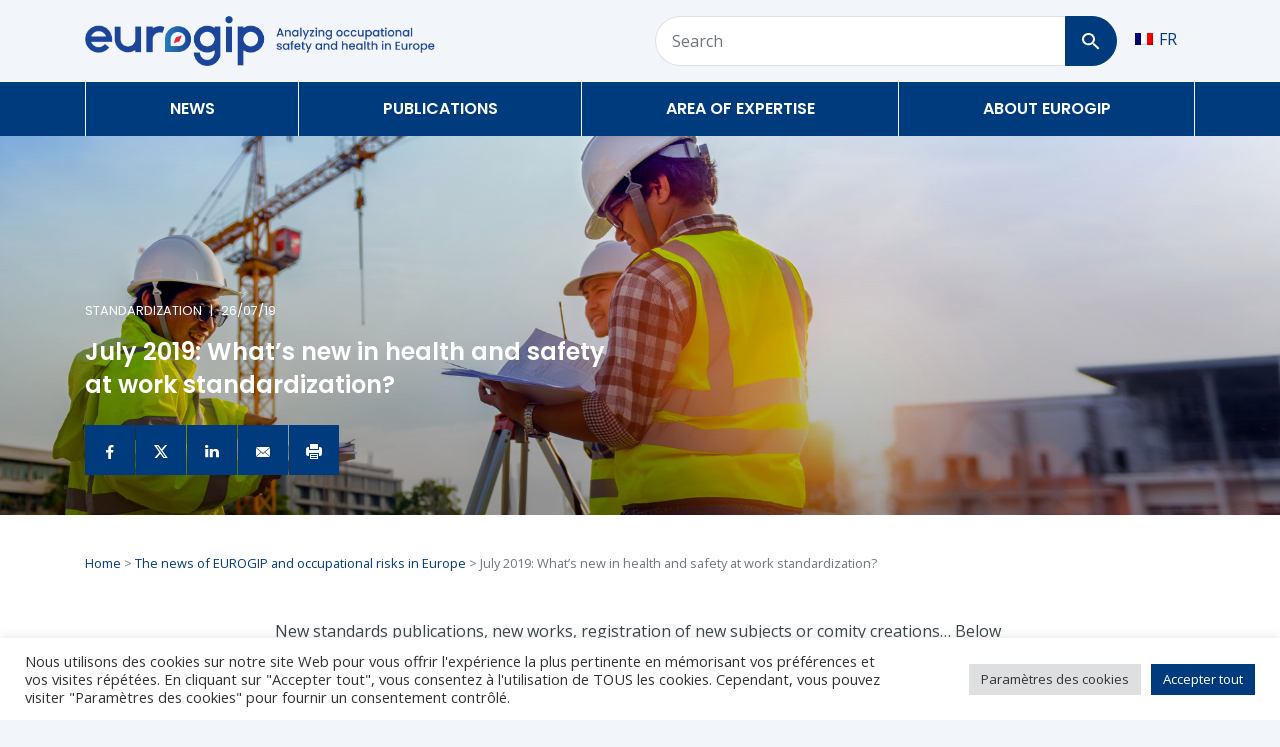

--- FILE ---
content_type: text/html; charset=UTF-8
request_url: https://eurogip.fr/en/july-2019-what-s-new-in-health-and-safety-at-work-standardization/
body_size: 13588
content:
<!doctype html>
<html lang="en-US">
  <head>
  <meta charset="utf-8">
  <meta http-equiv="x-ua-compatible" content="ie=edge">
  <meta name="viewport" content="width=device-width, initial-scale=1, shrink-to-fit=no">
  <meta name='robots' content='index, follow, max-image-preview:large, max-snippet:-1, max-video-preview:-1' />

	<!-- This site is optimized with the Yoast SEO plugin v26.7 - https://yoast.com/wordpress/plugins/seo/ -->
	<title>July 2019: What’s new in health and safety at work standardization? - Eurogip</title>
	<link rel="canonical" href="https://eurogip.fr/en/july-2019-what-s-new-in-health-and-safety-at-work-standardization/" />
	<meta property="og:locale" content="en_US" />
	<meta property="og:type" content="article" />
	<meta property="og:title" content="July 2019: What’s new in health and safety at work standardization? - Eurogip" />
	<meta property="og:description" content="New standards publications, new works, registration of new subjects or comity creations&#8230; Below is the result of the monitoring that EUROGIP does, as part of its standardization activity in health and safety at work. Download the &#8220;What&#8217;s new in OSH Standardization?&#8221; of July 2019 To find out more, please write to Saphia Fortassi,&nbsp;fortassi@eurogip.fr" />
	<meta property="og:url" content="https://eurogip.fr/en/july-2019-what-s-new-in-health-and-safety-at-work-standardization/" />
	<meta property="og:site_name" content="Eurogip" />
	<meta property="article:published_time" content="2019-07-26T11:26:23+00:00" />
	<meta name="author" content="Thomas" />
	<meta name="twitter:card" content="summary_large_image" />
	<meta name="twitter:label1" content="Written by" />
	<meta name="twitter:data1" content="Thomas" />
	<script type="application/ld+json" class="yoast-schema-graph">{"@context":"https://schema.org","@graph":[{"@type":"Article","@id":"https://eurogip.fr/en/july-2019-what-s-new-in-health-and-safety-at-work-standardization/#article","isPartOf":{"@id":"https://eurogip.fr/en/july-2019-what-s-new-in-health-and-safety-at-work-standardization/"},"author":{"name":"Thomas","@id":"https://eurogip.fr/en/#/schema/person/478499d13e0791bfc0d20c6b3583da6b"},"headline":"July 2019: What’s new in health and safety at work standardization?","datePublished":"2019-07-26T11:26:23+00:00","mainEntityOfPage":{"@id":"https://eurogip.fr/en/july-2019-what-s-new-in-health-and-safety-at-work-standardization/"},"wordCount":67,"commentCount":0,"articleSection":["Standardization"],"inLanguage":"en-US","potentialAction":[{"@type":"CommentAction","name":"Comment","target":["https://eurogip.fr/en/july-2019-what-s-new-in-health-and-safety-at-work-standardization/#respond"]}]},{"@type":"WebPage","@id":"https://eurogip.fr/en/july-2019-what-s-new-in-health-and-safety-at-work-standardization/","url":"https://eurogip.fr/en/july-2019-what-s-new-in-health-and-safety-at-work-standardization/","name":"July 2019: What’s new in health and safety at work standardization? - Eurogip","isPartOf":{"@id":"https://eurogip.fr/en/#website"},"datePublished":"2019-07-26T11:26:23+00:00","author":{"@id":"https://eurogip.fr/en/#/schema/person/478499d13e0791bfc0d20c6b3583da6b"},"breadcrumb":{"@id":"https://eurogip.fr/en/july-2019-what-s-new-in-health-and-safety-at-work-standardization/#breadcrumb"},"inLanguage":"en-US","potentialAction":[{"@type":"ReadAction","target":["https://eurogip.fr/en/july-2019-what-s-new-in-health-and-safety-at-work-standardization/"]}]},{"@type":"BreadcrumbList","@id":"https://eurogip.fr/en/july-2019-what-s-new-in-health-and-safety-at-work-standardization/#breadcrumb","itemListElement":[{"@type":"ListItem","position":1,"name":"Home","item":"https://eurogip.fr/en/"},{"@type":"ListItem","position":2,"name":"The news of EUROGIP and occupational risks in Europe","item":"https://eurogip.fr/en/news/"},{"@type":"ListItem","position":3,"name":"July 2019: What’s new in health and safety at work standardization?"}]},{"@type":"WebSite","@id":"https://eurogip.fr/en/#website","url":"https://eurogip.fr/en/","name":"Eurogip","description":"Comprendre les risques professionnels en Europe","potentialAction":[{"@type":"SearchAction","target":{"@type":"EntryPoint","urlTemplate":"https://eurogip.fr/en/?s={search_term_string}"},"query-input":{"@type":"PropertyValueSpecification","valueRequired":true,"valueName":"search_term_string"}}],"inLanguage":"en-US"},{"@type":"Person","@id":"https://eurogip.fr/en/#/schema/person/478499d13e0791bfc0d20c6b3583da6b","name":"Thomas","image":{"@type":"ImageObject","inLanguage":"en-US","@id":"https://eurogip.fr/en/#/schema/person/image/","url":"https://secure.gravatar.com/avatar/1d4c181e1a496d3d6d25441adb6830a23883e0f93ed97a30e4616fea3c950268?s=96&d=mm&r=g","contentUrl":"https://secure.gravatar.com/avatar/1d4c181e1a496d3d6d25441adb6830a23883e0f93ed97a30e4616fea3c950268?s=96&d=mm&r=g","caption":"Thomas"}}]}</script>
	<!-- / Yoast SEO plugin. -->


<link rel="alternate" type="application/rss+xml" title="Eurogip &raquo; July 2019: What’s new in health and safety at work standardization? Comments Feed" href="https://eurogip.fr/en/july-2019-what-s-new-in-health-and-safety-at-work-standardization/feed/" />
<link rel="alternate" title="oEmbed (JSON)" type="application/json+oembed" href="https://eurogip.fr/en/wp-json/oembed/1.0/embed?url=https%3A%2F%2Feurogip.fr%2Fen%2Fjuly-2019-what-s-new-in-health-and-safety-at-work-standardization%2F" />
<link rel="alternate" title="oEmbed (XML)" type="text/xml+oembed" href="https://eurogip.fr/en/wp-json/oembed/1.0/embed?url=https%3A%2F%2Feurogip.fr%2Fen%2Fjuly-2019-what-s-new-in-health-and-safety-at-work-standardization%2F&#038;format=xml" />
<style id='wp-img-auto-sizes-contain-inline-css' type='text/css'>
img:is([sizes=auto i],[sizes^="auto," i]){contain-intrinsic-size:3000px 1500px}
/*# sourceURL=wp-img-auto-sizes-contain-inline-css */
</style>
<link rel='stylesheet' id='cookie-law-info-css' href='https://eurogip.fr/wp-content/plugins/cookie-law-info/legacy/public/css/cookie-law-info-public.css?ver=3.3.9.1' type='text/css' media='all' />
<link rel='stylesheet' id='cookie-law-info-gdpr-css' href='https://eurogip.fr/wp-content/plugins/cookie-law-info/legacy/public/css/cookie-law-info-gdpr.css?ver=3.3.9.1' type='text/css' media='all' />
<link rel='stylesheet' id='sage/main.css-css' href='https://eurogip.fr/wp-content/themes/eurogip/dist/styles/main_356b11d3.css' type='text/css' media='all' />
<script type="text/javascript" src="https://eurogip.fr/wp-includes/js/jquery/jquery.min.js?ver=3.7.1" id="jquery-core-js"></script>
<script type="text/javascript" id="cookie-law-info-js-extra">
/* <![CDATA[ */
var Cli_Data = {"nn_cookie_ids":[],"cookielist":[],"non_necessary_cookies":[],"ccpaEnabled":"","ccpaRegionBased":"","ccpaBarEnabled":"","strictlyEnabled":["necessary","obligatoire"],"ccpaType":"gdpr","js_blocking":"1","custom_integration":"","triggerDomRefresh":"","secure_cookies":""};
var cli_cookiebar_settings = {"animate_speed_hide":"500","animate_speed_show":"500","background":"#FFF","border":"#b1a6a6c2","border_on":"","button_1_button_colour":"#003c7d","button_1_button_hover":"#003064","button_1_link_colour":"#fff","button_1_as_button":"1","button_1_new_win":"","button_2_button_colour":"#333","button_2_button_hover":"#292929","button_2_link_colour":"#444","button_2_as_button":"","button_2_hidebar":"","button_3_button_colour":"#dedfe0","button_3_button_hover":"#b2b2b3","button_3_link_colour":"#333333","button_3_as_button":"1","button_3_new_win":"","button_4_button_colour":"#dedfe0","button_4_button_hover":"#b2b2b3","button_4_link_colour":"#333333","button_4_as_button":"1","button_7_button_colour":"#003c7d","button_7_button_hover":"#003064","button_7_link_colour":"#fff","button_7_as_button":"1","button_7_new_win":"","font_family":"inherit","header_fix":"","notify_animate_hide":"1","notify_animate_show":"","notify_div_id":"#cookie-law-info-bar","notify_position_horizontal":"right","notify_position_vertical":"bottom","scroll_close":"","scroll_close_reload":"","accept_close_reload":"","reject_close_reload":"","showagain_tab":"","showagain_background":"#fff","showagain_border":"#000","showagain_div_id":"#cookie-law-info-again","showagain_x_position":"100px","text":"#333333","show_once_yn":"","show_once":"10000","logging_on":"","as_popup":"","popup_overlay":"1","bar_heading_text":"","cookie_bar_as":"banner","popup_showagain_position":"bottom-right","widget_position":"left"};
var log_object = {"ajax_url":"https://eurogip.fr/wp-admin/admin-ajax.php"};
//# sourceURL=cookie-law-info-js-extra
/* ]]> */
</script>
<script type="text/javascript" src="https://eurogip.fr/wp-content/plugins/cookie-law-info/legacy/public/js/cookie-law-info-public.js?ver=3.3.9.1" id="cookie-law-info-js"></script>
<link rel="https://api.w.org/" href="https://eurogip.fr/en/wp-json/" /><link rel="alternate" title="JSON" type="application/json" href="https://eurogip.fr/en/wp-json/wp/v2/posts/23399" /><link rel="EditURI" type="application/rsd+xml" title="RSD" href="https://eurogip.fr/xmlrpc.php?rsd" />
<meta name="generator" content="WordPress 6.9" />
<link rel='shortlink' href='https://eurogip.fr/en/?p=23399' />
<meta name="generator" content="WPML ver:4.8.6 stt:1,4;" />
<style type="text/css">.recentcomments a{display:inline !important;padding:0 !important;margin:0 !important;}</style>  <link rel="preconnect" href="https://fonts.gstatic.com">
  <link href="https://fonts.googleapis.com/css2?family=Open+Sans:wght@400;700&display=swap" rel="stylesheet">

  
  <link rel="icon" type="image/png" href="https://eurogip.fr/wp-content/themes/eurogip/resources/favicon/favicon-96x96.png" sizes="96x96" />
  <link rel="icon" type="image/svg+xml" href="https://eurogip.fr/wp-content/themes/eurogip/resources/favicon/favicon.svg" />
  <link rel="shortcut icon" href="https://eurogip.fr/wp-content/themes/eurogip/resources/favicon/favicon.ico" />
  <link rel="apple-touch-icon" sizes="180x180" href="https://eurogip.fr/wp-content/themes/eurogip/resources/favicon/apple-touch-icon.png" />
  <meta name="apple-mobile-web-app-title" content="Eurogip" />
  <link rel="manifest" href="https://eurogip.fr/wp-content/themes/eurogip/resources/favicon/site.webmanifest" />
</head>
  <body class="wp-singular post-template-default single single-post postid-23399 single-format-standard wp-theme-eurogipresources july-2019-what-s-new-in-health-and-safety-at-work-standardization app-data index-data singular-data single-data single-post-data single-post-july-2019-what-s-new-in-health-and-safety-at-work-standardization-data" zoom="0">

    <!-- Google Tag Manager -->
    <script>(function(w,d,s,l,i){w[l]=w[l]||[];w[l].push({'gtm.start':
    new Date().getTime(),event:'gtm.js'});var f=d.getElementsByTagName(s)[0],
    j=d.createElement(s),dl=l!='dataLayer'?'&l='+l:'';j.async=true;j.src=
    'https://www.googletagmanager.com/gtm.js?id='+i+dl;f.parentNode.insertBefore(j,f);
    })(window,document,'script','dataLayer','GTM-MDJMH7F');</script>
    <!-- End Google Tag Manager -->

    <!-- Google Tag Manager (noscript) -->
    <noscript><iframe src="https://www.googletagmanager.com/ns.html?id=GTM-MDJMH7F"
    height="0" width="0" style="display:none;visibility:hidden"></iframe></noscript>
    <!-- End Google Tag Manager (noscript) -->

        <header class="banner">

  

  <div class="py-3 bg-gray-400 d-none d-md-block">
    <div class="container">
      <div class="row align-items-center">
        <div class="col-md-5 col-lg-5 col-xl-4">
                    <a href="https://eurogip.fr/en/">
            <img class="img-fluid" src="https://eurogip.fr/wp-content/themes/eurogip/dist/images/brand/Eurogip-logo-en-inline_51bc003f.png" alt="Eurogip">
          </a>
        </div>
        <div class="col-md-7 col-lg-7 col-xl-6 ml-auto">
          <div class="row">
            <div class="col pr-0">
              <form method="get" action="/en/" class="form-grouped">
                <input type="hidden" name="s" value="">
                <div class="form-row align-items-center">
                  <div class="col pr-0">
                    <label for="searchFromTop" class="sr-only">Search</label>
                    <input type="search" name="search[]" class="form-control px-3" id="searchFromTop" placeholder="Search">
                  </div>
                  <div class="col-auto pl-0">
                    <button type="submit" class="btn btn-primary btn-block px-3" aria-label="Search">
                      <img src="https://eurogip.fr/wp-content/themes/eurogip/dist/images/navigation/loupe_34040c24.svg" alt="Magnifying glass">
                    </button>
                  </div>
                </div>
              </form>
            </div>
            <div class="col-auto pl-0">
              <div class="top-menu-item d-inline-block float-left text-white align-items-center d-flex">
                
<div class="wpml-ls-statics-shortcode_actions wpml-ls wpml-ls-legacy-list-horizontal">
	<ul role="menu"><li class="wpml-ls-slot-shortcode_actions wpml-ls-item wpml-ls-item-fr wpml-ls-first-item wpml-ls-last-item wpml-ls-item-legacy-list-horizontal" role="none">
				<a href="https://eurogip.fr/juillet-2019-quoi-de-neuf-en-normalisation-sst/" class="wpml-ls-link" role="menuitem"  aria-label="Switch to FR" title="Switch to FR" >
                                                        <img
            class="wpml-ls-flag"
            src="https://eurogip.fr/wp-content/plugins/sitepress-multilingual-cms/res/flags/fr.png"
            alt=""
            width=18
            height=12
    /><span class="wpml-ls-native" lang="fr">FR</span></a>
			</li></ul>
</div>
              </div>
            </div>
          </div>
        </div>
      </div>
    </div>
  </div>

  <div class="bg-primary position-relative d-none d-md-block">
    <div class="container">
      <nav class="nav-primary">
                  <div class="menu-main-menu-container"><ul id="menu-main-menu" class="nav desktop-nav"><li id="menu-item-24678" class="menu-item menu-item-type-custom menu-item-object-custom menu-item-has-children menu-item-24678"><a href="https://eurogip.fr/en/news/" class="font-poppins text-white font-weight-bold text-uppercase position-relative">News</a><ul class="sub-menu"><p class='h1 mb-3'>News about EUROGIP and occupational risks in Europe</p>
		<li id="menu-item-24962" class="menu-item menu-item-type-post_type menu-item-object-page current_page_parent menu-item-24962"><a href="https://eurogip.fr/en/news/" class="font-poppins text-secondary font-weight-bold">All the news</a></li>
	<li id="menu-item-24797" class="menu-item menu-item-type-taxonomy menu-item-object-category menu-item-24797"><a href="https://eurogip.fr/en/category/community-news/" class="font-poppins text-secondary font-weight-bold">Community news</a></li>
	<li id="menu-item-24796" class="menu-item menu-item-type-taxonomy menu-item-object-category menu-item-24796"><a href="https://eurogip.fr/en/category/abroad/" class="font-poppins text-secondary font-weight-bold">Abroad</a></li>
	<li id="menu-item-24798" class="menu-item menu-item-type-taxonomy menu-item-object-category current-post-ancestor current-menu-parent current-post-parent menu-item-24798"><a href="https://eurogip.fr/en/category/standardization/" class="font-poppins text-secondary font-weight-bold">Standardization</a></li>
	<li id="menu-item-24799" class="menu-item menu-item-type-taxonomy menu-item-object-category menu-item-24799"><a href="https://eurogip.fr/en/category/news/" class="font-poppins text-secondary font-weight-bold">Eurogip News</a></li>
	<li id="menu-item-34521" class="menu-item menu-item-type-taxonomy menu-item-object-category menu-item-34521"><a href="https://eurogip.fr/en/category/events/" class="font-poppins text-secondary font-weight-bold">Events</a></li>
</ul>
</li>
<li id="menu-item-24671" class="menu-item menu-item-type-custom menu-item-object-custom menu-item-has-children menu-item-24671"><a href="#" class="font-poppins text-white font-weight-bold text-uppercase position-relative">Publications</a><ul class="sub-menu"><p class='h1 mb-3'>All EUROGIP publications</p>
		<li id="menu-item-24793" class="menu-item menu-item-type-post_type_archive menu-item-object-publication menu-item-24793"><a href="https://eurogip.fr/en/publication/" class="font-poppins text-secondary font-weight-bold">Publications</a></li>
	<li id="menu-item-34524" class="menu-item menu-item-type-post_type_archive menu-item-object-etude-enquete menu-item-34524"><a href="https://eurogip.fr/en/etudes-enquetes/" class="font-poppins text-secondary font-weight-bold">Studies &#038; Surveys</a></li>
	<li id="menu-item-34522" class="menu-item menu-item-type-post_type_archive menu-item-object-contribution menu-item-34522"><a href="https://eurogip.fr/en/contributions/" class="font-poppins text-secondary font-weight-bold">Contributions</a></li>
	<li id="menu-item-34525" class="menu-item menu-item-type-post_type_archive menu-item-object-rapport-activite menu-item-34525"><a href="https://eurogip.fr/en/rapports-activites/" class="font-poppins text-secondary font-weight-bold">Activity reports</a></li>
	<li id="menu-item-34526" class="menu-item menu-item-type-post_type_archive menu-item-object-discussion-eurogip menu-item-34526"><a href="https://eurogip.fr/en/discussion-eurogip/" class="font-poppins text-secondary font-weight-bold">EUROGIP Discussions</a></li>
	<li id="menu-item-34527" class="menu-item menu-item-type-post_type_archive menu-item-object-debate menu-item-34527"><a href="https://eurogip.fr/en/debate/" class="font-poppins text-secondary font-weight-bold">EUROGIP Debates</a></li>
	<li id="menu-item-24792" class="menu-item menu-item-type-post_type_archive menu-item-object-document-ue menu-item-24792"><a href="https://eurogip.fr/en/ue-document/" class="font-poppins text-secondary font-weight-bold">EU Documentation</a></li>
</ul>
</li>
<li id="menu-item-32520" class="primary menu-item menu-item-type-custom menu-item-object-custom menu-item-has-children menu-item-32520"><a href="#" class="font-poppins text-white font-weight-bold text-uppercase position-relative">Area of expertise</a><ul class="sub-menu"><p class='h1 mb-3'>Our actions regarding occupational risks in Europe</p>
		<li id="menu-item-34536" class="menu-item menu-item-type-post_type_archive menu-item-object-etude-enquete menu-item-34536"><a href="https://eurogip.fr/en/etudes-enquetes/" class="font-poppins text-secondary font-weight-bold">Studies &#038; Surveys</a></li>
	<li id="menu-item-34537" class="menu-item menu-item-type-taxonomy menu-item-object-category_normalisation menu-item-34537"><a href="https://eurogip.fr/en/standardization-documents/standardization/" class="font-poppins text-secondary font-weight-bold">Standardization</a></li>
	<li id="menu-item-34538" class="menu-item menu-item-type-post_type_archive menu-item-object-certification menu-item-34538"><a href="https://eurogip.fr/en/certification/" class="font-poppins text-secondary font-weight-bold">CE Certification</a></li>
	<li id="menu-item-34542" class="menu-item menu-item-type-post_type_archive menu-item-object-projet-ue menu-item-34542"><a href="https://eurogip.fr/en/projet-ue/" class="font-poppins text-secondary font-weight-bold">UE projects</a></li>
	<li id="menu-item-34539" class="menu-item menu-item-type-post_type menu-item-object-page menu-item-34539"><a href="https://eurogip.fr/en/international-relations/" class="font-poppins text-secondary font-weight-bold">International relations</a></li>
	<li id="menu-item-35096" class="menu-item menu-item-type-post_type menu-item-object-page menu-item-35096"><a href="https://eurogip.fr/en/monitoring-information/" class="font-poppins text-secondary font-weight-bold">Monitoring &#038; Information</a></li>
</ul>
</li>
<li id="menu-item-24685" class="menu-item menu-item-type-custom menu-item-object-custom menu-item-has-children menu-item-24685"><a href="https://eurogip.fr/en/about-us/" class="font-poppins text-white font-weight-bold text-uppercase position-relative">About Eurogip</a><ul class="sub-menu"><p class='h1 mb-3'>To find out more about EUROGIP</p>
		<li id="menu-item-24686" class="menu-item menu-item-type-post_type menu-item-object-page menu-item-24686"><a href="https://eurogip.fr/en/about-us/" class="font-poppins text-secondary font-weight-bold">Who are we?</a></li>
	<li id="menu-item-35025" class="menu-item menu-item-type-post_type menu-item-object-page menu-item-35025"><a href="https://eurogip.fr/en/our-team/" class="font-poppins text-secondary font-weight-bold">Our team</a></li>
	<li id="menu-item-34529" class="menu-item menu-item-type-post_type menu-item-object-page menu-item-34529"><a href="https://eurogip.fr/en/our-network/" class="font-poppins text-secondary font-weight-bold">Our network</a></li>
	<li id="menu-item-34530" class="menu-item menu-item-type-post_type menu-item-object-page menu-item-34530"><a href="https://eurogip.fr/en/press/" class="font-poppins text-secondary font-weight-bold">Press</a></li>
</ul>
</li>
</ul></div>
              </nav>
    </div>
  </div>

  <div class="bg-white border-bottom-big-info d-block d-md-none">
    <div class="container-fluid">
      <div class="row py-3 align-items-center">
        <div class="col">
          <a href="https://eurogip.fr/en/">
            <img class="d-none d-sm-block" src="https://eurogip.fr/wp-content/themes/eurogip/dist/images/brand/Eurogip-logo-en-inline_51bc003f.png" alt="Eurogip" height="40px">
            <img class="d-block d-sm-none" src="https://eurogip.fr/wp-content/themes/eurogip/dist/images/brand/logo-ss-tagline_85faec68.png" alt="Eurogip" height="40px">
          </a>
        </div>
        <div class="col-auto d-flex align-items-center">
          <a href="/?s[]" class="mr-3 loupe">
            <img src="https://eurogip.fr/wp-content/themes/eurogip/dist/images/navigation/loupe_primary_7ac443a2.svg" alt="Magnifying glass">
          </a>
          <div class="burger ml-auto collapsed" data-toggle="collapse" data-target="#mobileNavbar" aria-controls="mobileNavbar" aria-expanded="false" aria-label="Toggle navigation">
            <span></span>
            <span></span>
            <span></span>
          </div>
        </div>
      </div>
    </div>
  </div>

  <nav class="collapse navbar-collapse mobile-nav bg-white p-0 d-md-none shadow position-absolute w-100" id="mobileNavbar">
    <div class="w-100 d-inline-block p-3">
      <div class="row">
        <div class="col">
          
<div class="wpml-ls-statics-shortcode_actions wpml-ls wpml-ls-legacy-list-horizontal">
	<ul role="menu"><li class="wpml-ls-slot-shortcode_actions wpml-ls-item wpml-ls-item-fr wpml-ls-first-item wpml-ls-last-item wpml-ls-item-legacy-list-horizontal" role="none">
				<a href="https://eurogip.fr/juillet-2019-quoi-de-neuf-en-normalisation-sst/" class="wpml-ls-link" role="menuitem"  aria-label="Switch to FR" title="Switch to FR" >
                                                        <img
            class="wpml-ls-flag"
            src="https://eurogip.fr/wp-content/plugins/sitepress-multilingual-cms/res/flags/fr.png"
            alt=""
            width=18
            height=12
    /><span class="wpml-ls-native" lang="fr">FR</span></a>
			</li></ul>
</div>
        </div>
      </div>
    </div>
          <div class="menu-main-menu-container"><ul id="menu-main-menu-1" class="nav"><li class="menu-item menu-item-type-custom menu-item-object-custom menu-item-has-children"><span class="submenu-wrapper"><a href="https://eurogip.fr/en/news/">News</a><img src="https://eurogip.fr/wp-content/themes/eurogip/dist//images/navigation/plus.svg" alt="arrow" class="plus ml-2 mr-3" /><img src="https://eurogip.fr/wp-content/themes/eurogip/dist//images/navigation/moins.svg" alt="arrow" class="moins ml-2 mr-3" /></span>
<ul class="sub-menu">
<li class="menu-item menu-item-type-post_type menu-item-object-page current_page_parent"><a href="https://eurogip.fr/en/news/">All the news</a></li>
<li class="menu-item menu-item-type-taxonomy menu-item-object-category"><a href="https://eurogip.fr/en/category/community-news/">Community news</a></li>
<li class="menu-item menu-item-type-taxonomy menu-item-object-category"><a href="https://eurogip.fr/en/category/abroad/">Abroad</a></li>
<li class="menu-item menu-item-type-taxonomy menu-item-object-category current-post-ancestor current-menu-parent current-post-parent"><a href="https://eurogip.fr/en/category/standardization/">Standardization</a></li>
<li class="menu-item menu-item-type-taxonomy menu-item-object-category"><a href="https://eurogip.fr/en/category/news/">Eurogip News</a></li>
<li class="menu-item menu-item-type-taxonomy menu-item-object-category"><a href="https://eurogip.fr/en/category/events/">Events</a></li>
</ul>
</li>
<li class="menu-item menu-item-type-custom menu-item-object-custom menu-item-has-children"><span class="submenu-wrapper"><a href="#">Publications</a><img src="https://eurogip.fr/wp-content/themes/eurogip/dist//images/navigation/plus.svg" alt="arrow" class="plus ml-2 mr-3" /><img src="https://eurogip.fr/wp-content/themes/eurogip/dist//images/navigation/moins.svg" alt="arrow" class="moins ml-2 mr-3" /></span>
<ul class="sub-menu">
<li class="menu-item menu-item-type-post_type_archive menu-item-object-publication"><a href="https://eurogip.fr/en/publication/">Publications</a></li>
<li class="menu-item menu-item-type-post_type_archive menu-item-object-etude-enquete"><a href="https://eurogip.fr/en/etudes-enquetes/">Studies &#038; Surveys</a></li>
<li class="menu-item menu-item-type-post_type_archive menu-item-object-contribution"><a href="https://eurogip.fr/en/contributions/">Contributions</a></li>
<li class="menu-item menu-item-type-post_type_archive menu-item-object-rapport-activite"><a href="https://eurogip.fr/en/rapports-activites/">Activity reports</a></li>
<li class="menu-item menu-item-type-post_type_archive menu-item-object-discussion-eurogip"><a href="https://eurogip.fr/en/discussion-eurogip/">EUROGIP Discussions</a></li>
<li class="menu-item menu-item-type-post_type_archive menu-item-object-debate"><a href="https://eurogip.fr/en/debate/">EUROGIP Debates</a></li>
<li class="menu-item menu-item-type-post_type_archive menu-item-object-document-ue"><a href="https://eurogip.fr/en/ue-document/">EU Documentation</a></li>
</ul>
</li>
<li class="primary menu-item menu-item-type-custom menu-item-object-custom menu-item-has-children"><span class="submenu-wrapper"><a href="#">Area of expertise</a><img src="https://eurogip.fr/wp-content/themes/eurogip/dist//images/navigation/plus.svg" alt="arrow" class="plus ml-2 mr-3" /><img src="https://eurogip.fr/wp-content/themes/eurogip/dist//images/navigation/moins.svg" alt="arrow" class="moins ml-2 mr-3" /></span>
<ul class="sub-menu">
<li class="menu-item menu-item-type-post_type_archive menu-item-object-etude-enquete"><a href="https://eurogip.fr/en/etudes-enquetes/">Studies &#038; Surveys</a></li>
<li class="menu-item menu-item-type-taxonomy menu-item-object-category_normalisation"><a href="https://eurogip.fr/en/standardization-documents/standardization/">Standardization</a></li>
<li class="menu-item menu-item-type-post_type_archive menu-item-object-certification"><a href="https://eurogip.fr/en/certification/">CE Certification</a></li>
<li class="menu-item menu-item-type-post_type_archive menu-item-object-projet-ue"><a href="https://eurogip.fr/en/projet-ue/">UE projects</a></li>
<li class="menu-item menu-item-type-post_type menu-item-object-page"><a href="https://eurogip.fr/en/international-relations/">International relations</a></li>
<li class="menu-item menu-item-type-post_type menu-item-object-page"><a href="https://eurogip.fr/en/monitoring-information/">Monitoring &#038; Information</a></li>
</ul>
</li>
<li class="menu-item menu-item-type-custom menu-item-object-custom menu-item-has-children"><span class="submenu-wrapper"><a href="https://eurogip.fr/en/about-us/">About Eurogip</a><img src="https://eurogip.fr/wp-content/themes/eurogip/dist//images/navigation/plus.svg" alt="arrow" class="plus ml-2 mr-3" /><img src="https://eurogip.fr/wp-content/themes/eurogip/dist//images/navigation/moins.svg" alt="arrow" class="moins ml-2 mr-3" /></span>
<ul class="sub-menu">
<li class="menu-item menu-item-type-post_type menu-item-object-page"><a href="https://eurogip.fr/en/about-us/">Who are we?</a></li>
<li class="menu-item menu-item-type-post_type menu-item-object-page"><a href="https://eurogip.fr/en/our-team/">Our team</a></li>
<li class="menu-item menu-item-type-post_type menu-item-object-page"><a href="https://eurogip.fr/en/our-network/">Our network</a></li>
<li class="menu-item menu-item-type-post_type menu-item-object-page"><a href="https://eurogip.fr/en/press/">Press</a></li>
</ul>
</li>
</ul></div>
      </nav>

</header>
    <div class="wrap" role="document">
      <div class="content">
        <main class="main">
                 <article class="post-23399 post type-post status-publish format-standard hentry category-standardization">
    <header class="single-article-header position-relative bg-primary bg-cover pb-4" style="background-image:linear-gradient(transparent, rgba(0,0,0,0.37)),url(https://eurogip.fr/wp-content/uploads/2019/10/AdobeStock_249446997.jpg);">
        <div class="container">
      <div class="row">
        <div class="col-12 col-sm-10 col-md-8 col-lg-6 my-3">
          <p class="text-white text-uppercase small font-poppins">Standardization<span class="px-2">|</span>26/07/19</p>
          <h1 class="text-white font-weight-bold">July 2019: What’s new in health and safety at work standardization?</h1>
          <div class="social-links mt-4">
            <a href="https://www.facebook.com/sharer/sharer.php?u=https://eurogip.fr/en/july-2019-what-s-new-in-health-and-safety-at-work-standardization/" target="_blank" rel="noopener nofollow" class="text-white bg-primary square-btn" aria-label="Share on Facebook">
              <img src="https://eurogip.fr/wp-content/themes/eurogip/dist/images/partage/facebook_17e268f0.svg" alt="Facebook">
            </a>
            <a href="https://twitter.com/intent/tweet?text=https%3A%2F%2Feurogip.fr%2Fen%2Fjuly-2019-what-s-new-in-health-and-safety-at-work-standardization%2F" target="_blank" rel="noopener nofollow" class="text-white bg-primary square-btn" aria-label="Share on Twitter">
              <img src="https://eurogip.fr/wp-content/themes/eurogip/dist/images/partage/twitter_f644b573.svg" alt="Twitter">
            </a>
            <a href="https://www.linkedin.com/shareArticle?mini=true&url=https://eurogip.fr/en/july-2019-what-s-new-in-health-and-safety-at-work-standardization/" target="_blank" rel="noopener nofollow" target="_blank&title=&summary=New standards publications, new works, registration of new subjects or comity creations&#8230; Below is the result of the monitoring that EUROGIP does, as part of its standardization activity in health and safety at work. Download the &#8220;What&#8217;s new in OSH Standardization?&#8221; of July 2019 To find out more, please...&source=https://eurogip.fr/en/july-2019-what-s-new-in-health-and-safety-at-work-standardization/" class="text-white bg-primary square-btn" aria-label="Share on Linkedin">
              <img src="https://eurogip.fr/wp-content/themes/eurogip/dist/images/partage/in_9631e9f2.svg" alt="Linkedin">
            </a>
            <a href="mailto:?subject=July 2019: What’s new in health and safety at work standardization?&body=https://eurogip.fr/en/july-2019-what-s-new-in-health-and-safety-at-work-standardization/" class="text-white bg-primary square-btn" aria-label="Send by email">
              <img src="https://eurogip.fr/wp-content/themes/eurogip/dist/images/partage/envelope_85fb90bc.svg" alt="Mail">
            </a>
            <a href="#" onclick="window.print();return false;" class="text-white bg-primary square-btn" aria-label="Print this news">
              <img src="https://eurogip.fr/wp-content/themes/eurogip/dist/images/partage/print_553cee7d.svg" alt="Printer">
            </a>
          </div>
        </div>
      </div>
    </div>
  </header>
  <div class="bg-white">
    <div class="container">
      <div class="row">
        <div class="col-12">
          <div class="entry-content pt-4 pb-5">
                          <p class="my-3 small text-muted"><span><span><a href="https://eurogip.fr/en/">Home</a></span> &gt; <span><a href="https://eurogip.fr/en/news/">The news of EUROGIP and occupational risks in Europe</a></span> &gt; <span class="breadcrumb_last" aria-current="page">July 2019: What’s new in health and safety at work standardization?</span></span></p>
                        <div class="row mt-5">
              <div class="col-12 col-md-10 col-lg-8 mx-auto">
                <p>New standards publications, new works, registration of new subjects or comity creations&#8230; Below is the result of the monitoring that EUROGIP does, as part of its <a href="http://www.eurogip.fr/en/350"><span>standardization</span></a> activity in health and safety at work.</p>
<p>Download the <a href="/images/Normalisation/EUROGIP-Whats%20new_OSH%20Standardization_July_2019.pdf" target="_blank" rel="noopener noreferrer">&#8220;What&#8217;s new in OSH Standardization?&#8221; of July 2019</a></p>
<p>To find out more, please write to Saphia Fortassi,&nbsp;<a href="mailto:fortassi@eurogip.fr"></a><a href="mailto:fortassi@eurogip.fr">fortassi@eurogip.fr</a></p>
              </div>
            </div>
                      </div>
        </div>
      </div>
    </div>
  </div>
</article>

<div class="border-top-big-info pt-5 mb-5">
  <div class="container">
    <div class="row">
      <div class="col-12 col-md-auto">
        <p class="h2">Discover other news</p>
      </div>
      <div class="d-none d-md-block col-md text-md-right">
        <a href="https://eurogip.fr/en/news/" class="text-dark text-underline medium">Discover all our news</a>
      </div>
    </div>
    <div class="row mt-3 mt-md-5 mb-3 align-items-stretch">
                    <div class="col-12 col-md-6 mb-4">
          <article class="post-35320 post type-post status-publish format-standard has-post-thumbnail hentry category-community-news">
  <div class="card h-100 shadow">
    <div class="card-body d-flex flex-column justify-content-between">
      <header>
        <div class="row">
          <div class="col-auto">
            <p class="text-black-50 text-uppercase small font-weight-bold font-poppins">
                            Community news
            </p>
          </div>
          <div class="col text-right">
            <p class="text-black-50 text-uppercase small font-weight-bold font-poppins">
                              15/01/26
                          </p>
          </div>
        </div>
        <h2 class="h4"><a href="https://eurogip.fr/en/new-rules-for-assessing-chemical-risks-in-europe/" class="text-primary">New rules for assessing chemical risks in Europe</a></h2>
      </header>
      <div class="mb-3">
        <div class="mb-0 medium">The new "one substance, one evaluation" framework came into force on 1 January 2026 with the aim of simplifying chemical safety assessments within the European Union.</div>
      </div>
      <div class="row align-items-center">
        <div class="col-auto">
          <a href="https://eurogip.fr/en/new-rules-for-assessing-chemical-risks-in-europe/" class="btn btn-primary btn-rounded">Learn more</a>
        </div>
              </div>
    </div>
  </div>
</article>
        </div>
                <div class="col-12 col-md-6 mb-4">
          <article class="post-35308 post type-post status-publish format-standard has-post-thumbnail hentry category-community-news">
  <div class="card h-100 shadow">
    <div class="card-body d-flex flex-column justify-content-between">
      <header>
        <div class="row">
          <div class="col-auto">
            <p class="text-black-50 text-uppercase small font-weight-bold font-poppins">
                            Community news
            </p>
          </div>
          <div class="col text-right">
            <p class="text-black-50 text-uppercase small font-weight-bold font-poppins">
                              12/01/26
                          </p>
          </div>
        </div>
        <h2 class="h4"><a href="https://eurogip.fr/en/european-commission-update-on-the-new-recommendation-on-occupational-diseases/" class="text-primary">European Commission: update on the new recommendation on occupational diseases</a></h2>
      </header>
      <div class="mb-3">
        <div class="mb-0 medium">The Commission has issued a new recommendation that adds several asbestos-related occupational diseases to the European list of occupational diseases. </div>
      </div>
      <div class="row align-items-center">
        <div class="col-auto">
          <a href="https://eurogip.fr/en/european-commission-update-on-the-new-recommendation-on-occupational-diseases/" class="btn btn-primary btn-rounded">Learn more</a>
        </div>
              </div>
    </div>
  </div>
</article>
        </div>
                <div class="col-12 col-md-6 mb-4">
          <article class="post-35302 post type-post status-publish format-standard has-post-thumbnail hentry category-news">
  <div class="card h-100 shadow">
    <div class="card-body d-flex flex-column justify-content-between">
      <header>
        <div class="row">
          <div class="col-auto">
            <p class="text-black-50 text-uppercase small font-weight-bold font-poppins">
                            News
            </p>
          </div>
          <div class="col text-right">
            <p class="text-black-50 text-uppercase small font-weight-bold font-poppins">
                              09/01/26
                          </p>
          </div>
        </div>
        <h2 class="h4"><a href="https://eurogip.fr/en/eurogip-is-updating-its-visual-identity/" class="text-primary">EUROGIP is updating its visual identity!</a></h2>
      </header>
      <div class="mb-3">
        <div class="mb-0 medium">The entire EUROGIP team would like to wish you all the best for the new year! In 2026, EUROGIP is updating its formats, particularly its visual identity, in order to better meet the expectations of its readers and partners. Discover the new logo in the 2026 New Year's video. </div>
      </div>
      <div class="row align-items-center">
        <div class="col-auto">
          <a href="https://eurogip.fr/en/eurogip-is-updating-its-visual-identity/" class="btn btn-primary btn-rounded">Learn more</a>
        </div>
              </div>
    </div>
  </div>
</article>
        </div>
                <div class="col-12 col-md-6 mb-4">
          <article class="post-35275 post type-post status-publish format-standard has-post-thumbnail hentry category-abroad">
  <div class="card h-100 shadow">
    <div class="card-body d-flex flex-column justify-content-between">
      <header>
        <div class="row">
          <div class="col-auto">
            <p class="text-black-50 text-uppercase small font-weight-bold font-poppins">
                            Abroad
            </p>
          </div>
          <div class="col text-right">
            <p class="text-black-50 text-uppercase small font-weight-bold font-poppins">
                              03/01/26
                          </p>
          </div>
        </div>
        <h2 class="h4"><a href="https://eurogip.fr/en/france-anses-recommendations-for-better-protection-of-cleaning-staff/" class="text-primary">FRANCE: ANSES recommendations for better protection of cleaning staff</a></h2>
      </header>
      <div class="mb-3">
        <div class="mb-0 medium">The French National Agency for Food, Environmental and Occupational Health and Safety (ANSES) has published a report analyzing the working conditions of cleaning staff and their impact on workers' health.</div>
      </div>
      <div class="row align-items-center">
        <div class="col-auto">
          <a href="https://eurogip.fr/en/france-anses-recommendations-for-better-protection-of-cleaning-staff/" class="btn btn-primary btn-rounded">Learn more</a>
        </div>
              </div>
    </div>
  </div>
</article>
        </div>
            </div>
    <div class="row">
      <div class="d-block d-md-none col-12">
        <a href="https://eurogip.fr/en/news/" class="text-dark text-underline medium">Discover all our news</a>
      </div>
    </div>
  </div>
</div>
          </main>
      </div>
    </div>
        <footer class="content-info bg-primary border-top-big-info">
  <div class="container-fluid">
    <div class="row position-relative">
      <div class="col-12">
        <div class="container text-white-50">
          <div class="row pt-5 pb-4 pb-md-5">
            <div id="custom_html-9" class="widget_text col-12 col-sm-6 col-md-3 text-center text-sm-left small widget_custom_html"><p class="h3 mb-3 text-white">Follow us</p><div class="textwidget custom-html-widget"><ul class="list-unstyled">
	<li><a href="https://www.linkedin.com/company/eurogip/" target="_blank" rel="noopener" class="text-white-50 medium">On Linkedin</a></li>
	<li><a href="https://www.youtube.com/@EUROGIPParis/videos" target="_blank" rel="noopener" class="text-white-50 medium">On Youtube</a></li>
	<li><a href="https://twitter.com/eurogip" target="_blank" rel="noopener" class="text-white-50 medium">On X</a></li></div></div>            <div id="custom_html-8" class="widget_text col-12 col-sm-6 col-md-3 text-center text-sm-left small widget_custom_html"><p class="h3 mb-3 text-white">Subscribe</p><div class="textwidget custom-html-widget"><ul class="list-unstyled">
	<li><a href="/en/feed/" target="_blank" class="text-white-50 medium">RSS Feed</a></li>
	<li><a href="#" class="text-white-50 medium" data-toggle="modal" data-target="#modalNewsletter">Newsletter</a></li>
	<li><a href="#" class="text-white-50 medium" data-toggle="modal" data-target="#modalAlert">Email alerts</a></li>
</ul></div></div>            <div id="custom_html-4" class="widget_text col-12 col-sm-6 col-md-3 text-center text-sm-left small widget_custom_html"><p class="h3 mb-3 text-white">Informations</p><div class="textwidget custom-html-widget"><ul class="list-unstyled">
	<li><a href="/en/legal notices" class="text-white-50 medium">Legal Notices</a></li>
	<li><a href="/en/private-doc/" class="text-white-50 medium">My account</a></li>
	<li><a href="/wp-login.php?action=logout" class="text-white-50 medium">Logout</a></li>
</ul></div></div>            <div id="custom_html-6" class="widget_text col-12 col-sm-6 col-md-3 text-center text-sm-left small widget_custom_html"><p class="h3 mb-3 text-white">Contact</p><div class="textwidget custom-html-widget"><ul class="list-unstyled">
			<li><a href="#" data-toggle="modal" data-target="#modalContact" class="text-white-50 medium">Contact us</a></li>
	<li><a href="tel:+33 (0) 1 40 56 30 40" class="text-white-50 medium">+33 (0) 1 40 56 30 40</a></li>
	<li><a href="mailto:eurogip@eurogip.fr" class="text-white-50 medium">eurogip@eurogip.fr</a></li>
</ul></div></div>          </div>
        </div>
      </div>
      <div class="position-fixed shadow bg-white rounded go-to-top">
        <img src="https://eurogip.fr/wp-content/themes/eurogip/dist/images/navigation/up-arrow_97fa4dfb.svg" alt="Arrow heading top" width="13px" height="9px">
      </div>
    </div>
  </div>
  <div class="container-fluid">
    <div class="row">
      <div class="col-12 text-center">
        <div class="py-3 sub-footer">
          <p class="text-white-50 small mb-0">
            © 2019 - All rights reserved EUROGIP © 2019
          </p>
        </div>
      </div>
    </div>
  </div>
</footer>
    <script type="speculationrules">
{"prefetch":[{"source":"document","where":{"and":[{"href_matches":"/en/*"},{"not":{"href_matches":["/wp-*.php","/wp-admin/*","/wp-content/uploads/*","/wp-content/*","/wp-content/plugins/*","/wp-content/themes/eurogip/resources/*","/en/*\\?(.+)"]}},{"not":{"selector_matches":"a[rel~=\"nofollow\"]"}},{"not":{"selector_matches":".no-prefetch, .no-prefetch a"}}]},"eagerness":"conservative"}]}
</script>
<!--googleoff: all--><div id="cookie-law-info-bar" data-nosnippet="true"><span><div class="cli-bar-container cli-style-v2"><div class="cli-bar-message">Nous utilisons des cookies sur notre site Web pour vous offrir l'expérience la plus pertinente en mémorisant vos préférences et vos visites répétées. En cliquant sur "Accepter tout", vous consentez à l'utilisation de TOUS les cookies. Cependant, vous pouvez visiter "Paramètres des cookies" pour fournir un consentement contrôlé.</div><div class="cli-bar-btn_container"><a role='button' class="medium cli-plugin-button cli-plugin-main-button cli_settings_button" style="margin:0px 5px 0px 0px">Paramètres des cookies</a><a id="wt-cli-accept-all-btn" role='button' data-cli_action="accept_all" class="wt-cli-element medium cli-plugin-button wt-cli-accept-all-btn cookie_action_close_header cli_action_button">Accepter tout</a></div></div></span></div><div id="cookie-law-info-again" data-nosnippet="true"><span id="cookie_hdr_showagain">Gérer le consentement</span></div><div class="cli-modal" data-nosnippet="true" id="cliSettingsPopup" tabindex="-1" role="dialog" aria-labelledby="cliSettingsPopup" aria-hidden="true">
  <div class="cli-modal-dialog" role="document">
	<div class="cli-modal-content cli-bar-popup">
		  <button type="button" class="cli-modal-close" id="cliModalClose">
			<svg class="" viewBox="0 0 24 24"><path d="M19 6.41l-1.41-1.41-5.59 5.59-5.59-5.59-1.41 1.41 5.59 5.59-5.59 5.59 1.41 1.41 5.59-5.59 5.59 5.59 1.41-1.41-5.59-5.59z"></path><path d="M0 0h24v24h-24z" fill="none"></path></svg>
			<span class="wt-cli-sr-only">Close</span>
		  </button>
		  <div class="cli-modal-body">
			<div class="cli-container-fluid cli-tab-container">
	<div class="cli-row">
		<div class="cli-col-12 cli-align-items-stretch cli-px-0">
			<div class="cli-privacy-overview">
				<h4>Privacy Overview</h4>				<div class="cli-privacy-content">
					<div class="cli-privacy-content-text">This website uses cookies to improve your experience while you navigate through the website. Out of these, the cookies that are categorized as necessary are stored on your browser as they are essential for the working of basic functionalities of the website. We also use third-party cookies that help us analyze and understand how you use this website. These cookies will be stored in your browser only with your consent. You also have the option to opt-out of these cookies. But opting out of some of these cookies may affect your browsing experience.</div>
				</div>
				<a class="cli-privacy-readmore" aria-label="Show more" role="button" data-readmore-text="Show more" data-readless-text="Show less"></a>			</div>
		</div>
		<div class="cli-col-12 cli-align-items-stretch cli-px-0 cli-tab-section-container">
					</div>
	</div>
</div>
		  </div>
		  <div class="cli-modal-footer">
			<div class="wt-cli-element cli-container-fluid cli-tab-container">
				<div class="cli-row">
					<div class="cli-col-12 cli-align-items-stretch cli-px-0">
						<div class="cli-tab-footer wt-cli-privacy-overview-actions">
						
															<a id="wt-cli-privacy-save-btn" role="button" tabindex="0" data-cli-action="accept" class="wt-cli-privacy-btn cli_setting_save_button wt-cli-privacy-accept-btn cli-btn">SAVE &amp; ACCEPT</a>
													</div>
						
					</div>
				</div>
			</div>
		</div>
	</div>
  </div>
</div>
<div class="cli-modal-backdrop cli-fade cli-settings-overlay"></div>
<div class="cli-modal-backdrop cli-fade cli-popupbar-overlay"></div>
<!--googleon: all--><style id='global-styles-inline-css' type='text/css'>
:root{--wp--preset--aspect-ratio--square: 1;--wp--preset--aspect-ratio--4-3: 4/3;--wp--preset--aspect-ratio--3-4: 3/4;--wp--preset--aspect-ratio--3-2: 3/2;--wp--preset--aspect-ratio--2-3: 2/3;--wp--preset--aspect-ratio--16-9: 16/9;--wp--preset--aspect-ratio--9-16: 9/16;--wp--preset--color--black: #000000;--wp--preset--color--cyan-bluish-gray: #abb8c3;--wp--preset--color--white: #ffffff;--wp--preset--color--pale-pink: #f78da7;--wp--preset--color--vivid-red: #cf2e2e;--wp--preset--color--luminous-vivid-orange: #ff6900;--wp--preset--color--luminous-vivid-amber: #fcb900;--wp--preset--color--light-green-cyan: #7bdcb5;--wp--preset--color--vivid-green-cyan: #00d084;--wp--preset--color--pale-cyan-blue: #8ed1fc;--wp--preset--color--vivid-cyan-blue: #0693e3;--wp--preset--color--vivid-purple: #9b51e0;--wp--preset--gradient--vivid-cyan-blue-to-vivid-purple: linear-gradient(135deg,rgb(6,147,227) 0%,rgb(155,81,224) 100%);--wp--preset--gradient--light-green-cyan-to-vivid-green-cyan: linear-gradient(135deg,rgb(122,220,180) 0%,rgb(0,208,130) 100%);--wp--preset--gradient--luminous-vivid-amber-to-luminous-vivid-orange: linear-gradient(135deg,rgb(252,185,0) 0%,rgb(255,105,0) 100%);--wp--preset--gradient--luminous-vivid-orange-to-vivid-red: linear-gradient(135deg,rgb(255,105,0) 0%,rgb(207,46,46) 100%);--wp--preset--gradient--very-light-gray-to-cyan-bluish-gray: linear-gradient(135deg,rgb(238,238,238) 0%,rgb(169,184,195) 100%);--wp--preset--gradient--cool-to-warm-spectrum: linear-gradient(135deg,rgb(74,234,220) 0%,rgb(151,120,209) 20%,rgb(207,42,186) 40%,rgb(238,44,130) 60%,rgb(251,105,98) 80%,rgb(254,248,76) 100%);--wp--preset--gradient--blush-light-purple: linear-gradient(135deg,rgb(255,206,236) 0%,rgb(152,150,240) 100%);--wp--preset--gradient--blush-bordeaux: linear-gradient(135deg,rgb(254,205,165) 0%,rgb(254,45,45) 50%,rgb(107,0,62) 100%);--wp--preset--gradient--luminous-dusk: linear-gradient(135deg,rgb(255,203,112) 0%,rgb(199,81,192) 50%,rgb(65,88,208) 100%);--wp--preset--gradient--pale-ocean: linear-gradient(135deg,rgb(255,245,203) 0%,rgb(182,227,212) 50%,rgb(51,167,181) 100%);--wp--preset--gradient--electric-grass: linear-gradient(135deg,rgb(202,248,128) 0%,rgb(113,206,126) 100%);--wp--preset--gradient--midnight: linear-gradient(135deg,rgb(2,3,129) 0%,rgb(40,116,252) 100%);--wp--preset--font-size--small: 13px;--wp--preset--font-size--medium: 20px;--wp--preset--font-size--large: 36px;--wp--preset--font-size--x-large: 42px;--wp--preset--spacing--20: 0.44rem;--wp--preset--spacing--30: 0.67rem;--wp--preset--spacing--40: 1rem;--wp--preset--spacing--50: 1.5rem;--wp--preset--spacing--60: 2.25rem;--wp--preset--spacing--70: 3.38rem;--wp--preset--spacing--80: 5.06rem;--wp--preset--shadow--natural: 6px 6px 9px rgba(0, 0, 0, 0.2);--wp--preset--shadow--deep: 12px 12px 50px rgba(0, 0, 0, 0.4);--wp--preset--shadow--sharp: 6px 6px 0px rgba(0, 0, 0, 0.2);--wp--preset--shadow--outlined: 6px 6px 0px -3px rgb(255, 255, 255), 6px 6px rgb(0, 0, 0);--wp--preset--shadow--crisp: 6px 6px 0px rgb(0, 0, 0);}:where(body) { margin: 0; }.wp-site-blocks > .alignleft { float: left; margin-right: 2em; }.wp-site-blocks > .alignright { float: right; margin-left: 2em; }.wp-site-blocks > .aligncenter { justify-content: center; margin-left: auto; margin-right: auto; }:where(.is-layout-flex){gap: 0.5em;}:where(.is-layout-grid){gap: 0.5em;}.is-layout-flow > .alignleft{float: left;margin-inline-start: 0;margin-inline-end: 2em;}.is-layout-flow > .alignright{float: right;margin-inline-start: 2em;margin-inline-end: 0;}.is-layout-flow > .aligncenter{margin-left: auto !important;margin-right: auto !important;}.is-layout-constrained > .alignleft{float: left;margin-inline-start: 0;margin-inline-end: 2em;}.is-layout-constrained > .alignright{float: right;margin-inline-start: 2em;margin-inline-end: 0;}.is-layout-constrained > .aligncenter{margin-left: auto !important;margin-right: auto !important;}.is-layout-constrained > :where(:not(.alignleft):not(.alignright):not(.alignfull)){margin-left: auto !important;margin-right: auto !important;}body .is-layout-flex{display: flex;}.is-layout-flex{flex-wrap: wrap;align-items: center;}.is-layout-flex > :is(*, div){margin: 0;}body .is-layout-grid{display: grid;}.is-layout-grid > :is(*, div){margin: 0;}body{padding-top: 0px;padding-right: 0px;padding-bottom: 0px;padding-left: 0px;}a:where(:not(.wp-element-button)){text-decoration: underline;}:root :where(.wp-element-button, .wp-block-button__link){background-color: #32373c;border-width: 0;color: #fff;font-family: inherit;font-size: inherit;font-style: inherit;font-weight: inherit;letter-spacing: inherit;line-height: inherit;padding-top: calc(0.667em + 2px);padding-right: calc(1.333em + 2px);padding-bottom: calc(0.667em + 2px);padding-left: calc(1.333em + 2px);text-decoration: none;text-transform: inherit;}.has-black-color{color: var(--wp--preset--color--black) !important;}.has-cyan-bluish-gray-color{color: var(--wp--preset--color--cyan-bluish-gray) !important;}.has-white-color{color: var(--wp--preset--color--white) !important;}.has-pale-pink-color{color: var(--wp--preset--color--pale-pink) !important;}.has-vivid-red-color{color: var(--wp--preset--color--vivid-red) !important;}.has-luminous-vivid-orange-color{color: var(--wp--preset--color--luminous-vivid-orange) !important;}.has-luminous-vivid-amber-color{color: var(--wp--preset--color--luminous-vivid-amber) !important;}.has-light-green-cyan-color{color: var(--wp--preset--color--light-green-cyan) !important;}.has-vivid-green-cyan-color{color: var(--wp--preset--color--vivid-green-cyan) !important;}.has-pale-cyan-blue-color{color: var(--wp--preset--color--pale-cyan-blue) !important;}.has-vivid-cyan-blue-color{color: var(--wp--preset--color--vivid-cyan-blue) !important;}.has-vivid-purple-color{color: var(--wp--preset--color--vivid-purple) !important;}.has-black-background-color{background-color: var(--wp--preset--color--black) !important;}.has-cyan-bluish-gray-background-color{background-color: var(--wp--preset--color--cyan-bluish-gray) !important;}.has-white-background-color{background-color: var(--wp--preset--color--white) !important;}.has-pale-pink-background-color{background-color: var(--wp--preset--color--pale-pink) !important;}.has-vivid-red-background-color{background-color: var(--wp--preset--color--vivid-red) !important;}.has-luminous-vivid-orange-background-color{background-color: var(--wp--preset--color--luminous-vivid-orange) !important;}.has-luminous-vivid-amber-background-color{background-color: var(--wp--preset--color--luminous-vivid-amber) !important;}.has-light-green-cyan-background-color{background-color: var(--wp--preset--color--light-green-cyan) !important;}.has-vivid-green-cyan-background-color{background-color: var(--wp--preset--color--vivid-green-cyan) !important;}.has-pale-cyan-blue-background-color{background-color: var(--wp--preset--color--pale-cyan-blue) !important;}.has-vivid-cyan-blue-background-color{background-color: var(--wp--preset--color--vivid-cyan-blue) !important;}.has-vivid-purple-background-color{background-color: var(--wp--preset--color--vivid-purple) !important;}.has-black-border-color{border-color: var(--wp--preset--color--black) !important;}.has-cyan-bluish-gray-border-color{border-color: var(--wp--preset--color--cyan-bluish-gray) !important;}.has-white-border-color{border-color: var(--wp--preset--color--white) !important;}.has-pale-pink-border-color{border-color: var(--wp--preset--color--pale-pink) !important;}.has-vivid-red-border-color{border-color: var(--wp--preset--color--vivid-red) !important;}.has-luminous-vivid-orange-border-color{border-color: var(--wp--preset--color--luminous-vivid-orange) !important;}.has-luminous-vivid-amber-border-color{border-color: var(--wp--preset--color--luminous-vivid-amber) !important;}.has-light-green-cyan-border-color{border-color: var(--wp--preset--color--light-green-cyan) !important;}.has-vivid-green-cyan-border-color{border-color: var(--wp--preset--color--vivid-green-cyan) !important;}.has-pale-cyan-blue-border-color{border-color: var(--wp--preset--color--pale-cyan-blue) !important;}.has-vivid-cyan-blue-border-color{border-color: var(--wp--preset--color--vivid-cyan-blue) !important;}.has-vivid-purple-border-color{border-color: var(--wp--preset--color--vivid-purple) !important;}.has-vivid-cyan-blue-to-vivid-purple-gradient-background{background: var(--wp--preset--gradient--vivid-cyan-blue-to-vivid-purple) !important;}.has-light-green-cyan-to-vivid-green-cyan-gradient-background{background: var(--wp--preset--gradient--light-green-cyan-to-vivid-green-cyan) !important;}.has-luminous-vivid-amber-to-luminous-vivid-orange-gradient-background{background: var(--wp--preset--gradient--luminous-vivid-amber-to-luminous-vivid-orange) !important;}.has-luminous-vivid-orange-to-vivid-red-gradient-background{background: var(--wp--preset--gradient--luminous-vivid-orange-to-vivid-red) !important;}.has-very-light-gray-to-cyan-bluish-gray-gradient-background{background: var(--wp--preset--gradient--very-light-gray-to-cyan-bluish-gray) !important;}.has-cool-to-warm-spectrum-gradient-background{background: var(--wp--preset--gradient--cool-to-warm-spectrum) !important;}.has-blush-light-purple-gradient-background{background: var(--wp--preset--gradient--blush-light-purple) !important;}.has-blush-bordeaux-gradient-background{background: var(--wp--preset--gradient--blush-bordeaux) !important;}.has-luminous-dusk-gradient-background{background: var(--wp--preset--gradient--luminous-dusk) !important;}.has-pale-ocean-gradient-background{background: var(--wp--preset--gradient--pale-ocean) !important;}.has-electric-grass-gradient-background{background: var(--wp--preset--gradient--electric-grass) !important;}.has-midnight-gradient-background{background: var(--wp--preset--gradient--midnight) !important;}.has-small-font-size{font-size: var(--wp--preset--font-size--small) !important;}.has-medium-font-size{font-size: var(--wp--preset--font-size--medium) !important;}.has-large-font-size{font-size: var(--wp--preset--font-size--large) !important;}.has-x-large-font-size{font-size: var(--wp--preset--font-size--x-large) !important;}
/*# sourceURL=global-styles-inline-css */
</style>
<script type="text/javascript" id="sage/main.js-js-extra">
/* <![CDATA[ */
var url_object = {"ajax_url":"https://eurogip.fr/wp-admin/admin-ajax.php"};
//# sourceURL=sage%2Fmain.js-js-extra
/* ]]> */
</script>
<script type="text/javascript" src="https://eurogip.fr/wp-content/themes/eurogip/dist/scripts/main_356b11d3.js" id="sage/main.js-js"></script>
<script type="text/javascript" src="https://eurogip.fr/wp-includes/js/comment-reply.min.js?ver=6.9" id="comment-reply-js" async="async" data-wp-strategy="async" fetchpriority="low"></script>
    <div class="modal fade" id="modalAlert" tabindex="-1" role="dialog" aria-labelledby="modalAlertCenterTitle" aria-hidden="true">
  <div class="modal-dialog modal-dialog-centered" role="document">
    <div class="modal-content">
      <div class="text-center p-3 p-sm-5">
        <button type="button" class="close" data-dismiss="modal" aria-label="Close">
          <span aria-hidden="true">&times;</span>
        </button>
        <h3 class="h1 px-4" id="modalAlertCenterTitle">
          Subscribe to our email alerts 
        </h3>
        <p class="mb-1">
          Be informed by e-mail of new EUROGIP publications and its news
        </p>
        <svg class="waiting-svg" width="50" height="32" xmlns="http://www.w3.org/2000/svg" version="1.1" viewBox="0 -9.1 50 9.1">
          <path fill="#43ade2" opacity="0.1" d="M4.7,0h-.2C2,0,0,2,0,4.5v4.5h4.7c2.5,0,4.5-2,4.5-4.5S7.3,0,4.7,0Z"/>
          <path fill="#43ade2" opacity="0.4" d="M18.3,0h-.2c-2.5,0-4.5,2-4.5,4.5v4.5h4.7c2.5,0,4.5-2,4.5-4.5S20.8,0,18.3,0Z"/>
          <path fill="#43ade2" opacity="0.7" d="M31.9,0h-.2c-2.5,0-4.5,2-4.5,4.5v4.5h4.7c2.5,0,4.5-2,4.5-4.5s-2-4.5-4.5-4.5Z"/>
          <path fill="#43ade2" d="M45.5,0h-.2c-2.5,0-4.5,2-4.5,4.5v4.5h4.7c2.5,0,4.5-2,4.5-4.5s-2-4.5-4.5-4.5Z"/>
        </svg>
      </div>
      <div class="p-3 p-sm-5 border-top">
        <form id="alert-form" class="mailchimp-form">
                    <div class="form-row">
            <div class="col-12 col-sm-6 mb-2">
              <div class="form-check">
                <input class="form-check-input" type="checkbox" name="list_id[]" id="publications" value="7694c25b86" checked>
                <label class="form-check-label form-control" readonly for="publications">Publications</label>
              </div>
            </div>
            <div class="col-12 col-sm-6 mb-2 mt-1 mt-sm-0">
              <div class="form-check">
                <input class="form-check-input" type="checkbox" name="list_id[]" id="actualies" value="75490e5410" checked>
                <label class="form-check-label form-control" readonly for="actualies">News</label>
              </div>
            </div>
          </div>
          <div class="form-row">
            <div class="col-12 mb-2 mt-1">
              <label for="emailAlertModal" class="sr-only">Mail address</label>
              <input type="email" name="email" id="emailAlertModal" class="form-control px-3" placeholder="Mail address" required>
            </div>
          </div>
          <div class="form-row">
            <div class="col-12 mt-1">
              <button type="submit" class="btn btn-danger btn-block px-4">Register</button>
            </div>
          </div>
        </form>
      </div>
    </div>
  </div>
</div>
    <div class="modal fade" id="modalNewsletter" tabindex="-1" role="dialog" aria-labelledby="modalNewsletterCenterTitle" aria-hidden="true">
  <div class="modal-dialog modal-dialog-centered" role="document">
    <div class="modal-content">
      <div class="px-4 pt-4 px-sm-5 pt-sm-5">
        <button type="button" class="close" data-dismiss="modal" aria-label="Close">
          <span aria-hidden="true">&times;</span>
        </button>
        <h3 class="h1" id="modalNewsletterCenterTitle">
           Subscribe to our newsletter EUROGIP Infos
        </h3>
        <p class="mb-1">
          Receive EUROGIP infos every month to find out all about EUROGIP and occupational risks in Europe
        </p>
      </div>
      <div class="px-4 pb-4 px-sm-5 pb-sm-5">
        <form id="newsletter-form" class="form-grouped mailchimp-form">
                    <div class="form-row align-items-center pt-4">
            <div class="col-12 col-sm col-sm-8 pr-sm-0 mb-2 mb-sm-0">
              <label for="emailNewsletter" class="sr-only">Mail address</label>
              <input type="email" name="email" id="emailNewsletter" class="form-control px-3" placeholder="Mail address">
              <input type="checkbox" name="list_id[]" value="623bc41a9b" checked class="d-none">
            </div>
            <div class="col-12 col-sm-auto col-sm-4 pl-sm-0">
              <button type="submit" class="btn btn-danger btn-block px-4">
                Subscribe              </button>
            </div>
          </div>
        </form>
      </div>
    </div>
  </div>
</div>
    <div class="modal fade" id="modalContact" tabindex="-1" role="dialog" aria-labelledby="modalContactCenterTitle" aria-hidden="true">
  <div class="modal-dialog modal-md modal-dialog-centered" role="document">
    <div class="modal-content">
      <div class="text-center p-3 p-sm-4 p-lg-5">
        <button type="button" class="close" data-dismiss="modal" aria-label="Close">
          <span aria-hidden="true">&times;</span>
        </button>
        <h3 class="h1 px-4" id="modalContactCenterTitle">
          Contact us
        </h3>
        <p class="mb-1">
          51 avenue des Gobelins F-75013 Paris
        </p>
        <svg class="waiting-svg" width="50" height="32" xmlns="http://www.w3.org/2000/svg" version="1.1" viewBox="0 -9.1 50 9.1">
          <path fill="#43ade2" opacity="0.1" d="M4.7,0h-.2C2,0,0,2,0,4.5v4.5h4.7c2.5,0,4.5-2,4.5-4.5S7.3,0,4.7,0Z"/>
          <path fill="#43ade2" opacity="0.4" d="M18.3,0h-.2c-2.5,0-4.5,2-4.5,4.5v4.5h4.7c2.5,0,4.5-2,4.5-4.5S20.8,0,18.3,0Z"/>
          <path fill="#43ade2" opacity="0.7" d="M31.9,0h-.2c-2.5,0-4.5,2-4.5,4.5v4.5h4.7c2.5,0,4.5-2,4.5-4.5s-2-4.5-4.5-4.5Z"/>
          <path fill="#43ade2" d="M45.5,0h-.2c-2.5,0-4.5,2-4.5,4.5v4.5h4.7c2.5,0,4.5-2,4.5-4.5s-2-4.5-4.5-4.5Z"/>
        </svg>
      </div>

      <div class="p-3 p-sm-4 p-lg-5 border-top">
        <form id="contact-form">
          <div class="form-row">
            <div class="col-12 col-sm-6 mb-2">
              <label for="nameContactModal" class="sr-only">First & Last name*</label>
              <input type="text" name="name" id="nameContactModal" class="form-control px-3" placeholder="First & Last name*" required>
            </div>
            <div class="col-12 col-sm-6 mb-2 mt-1 mt-sm-0">
              <label for="companyContactModal" class="sr-only">Company or institution</label>
              <input type="text" name="company" for="companyContactModal" class="form-control px-3" placeholder="Company or organization">
            </div>
          </div>
          <div class="form-row">
            <div class="col-12 col-sm-6 mb-2 mt-1">
              <label for="phoneContactModal" class="sr-only">Phone*</label>
              <input type="tel" name="phone" id="phoneContactModal" class="form-control px-3" placeholder="Phone*">
            </div>
            <div class="col-12 col-sm-6 mb-2 mt-1">
              <label for="emailContactModal" class="sr-only">Email*</label>
              <input type="email" name="email" id="emailContactModal" class="form-control px-3" placeholder="Email*">
            </div>
          </div>
          <div class="form-row">
            <div class="col-12 mb-4 mt-1">
              <label for="messageContactModal" class="sr-only">Your message*</label>
              <textarea name="message" class="form-control px-3" id="messageContactModal" placeholder="Your message*" rows="6" required></textarea>
            </div>
          </div>
          <div class="form-row">
            <div class="col-12">
              <button type="submit" class="btn btn-danger btn-block px-4">Send the form</button>
            </div>
          </div>
        </form>
      </div>

      <div class="px-3 py-4 border-top">
        <div class="row">
          <div class="col-12 col-sm-6 text-center">
            <img src="https://eurogip.fr/wp-content/themes/eurogip/dist/images/navigation/phone_rose_73096344.svg" alt="Phone*">
            <p class="medium mb-0 mt-2">Call us</p>
            <a href="tel:+33 (0) 1 40 56 30 40" class="mb-0 font-poppins font-weight-bold text-primary">+33 (0) 1 40 56 30 40
            </a>
          </div>
          <div class="col-12 col-sm-6 text-center">
            <img src="https://eurogip.fr/wp-content/themes/eurogip/dist/images/navigation/email_rose_365b66f0.svg" alt="Mail">
            <p class="medium mb-0 mt-2">Write to us</p>
            <a href="mailto:eurogip@eurogip.fr" class="mb-0 font-poppins font-weight-bold text-primary">
              eurogip@eurogip.fr
            </a>
          </div>
        </div>
      </div>
    </div>
  </div>
</div>
    <div class="modal fade" id="modalSuccess" tabindex="-1" role="dialog" aria-labelledby="modalSuccessCenterTitle" aria-hidden="true">
  <div class="modal-dialog modal-dialog-centered" role="document">
    <div class="modal-content">
      <div class="text-center p-3 p-sm-5">
        <button type="button" class="close" data-dismiss="modal" aria-label="Close">
          <span aria-hidden="true">&times;</span>
        </button>
        <img src="https://eurogip.fr/wp-content/themes/eurogip/dist/images/brand/icone_logo_97ac6411.svg" alt="Eurogip's logo">
        <h3 class="h1 px-4 text-primary mt-4" id="modalSuccessCenterTitle">
          Thank you for your message
        </h3>
        <p class="mb-1">
          We have taken your request into account.<br />
See you soon on your e-mail box!<br />
The EUROGIP team<br />

        </p>
        <svg class="waiting-svg" width="50" height="32" xmlns="http://www.w3.org/2000/svg" version="1.1" viewBox="0 -9.1 50 9.1">
          <path fill="#43ade2" opacity="0.1" d="M4.7,0h-.2C2,0,0,2,0,4.5v4.5h4.7c2.5,0,4.5-2,4.5-4.5S7.3,0,4.7,0Z"/>
          <path fill="#43ade2" opacity="0.4" d="M18.3,0h-.2c-2.5,0-4.5,2-4.5,4.5v4.5h4.7c2.5,0,4.5-2,4.5-4.5S20.8,0,18.3,0Z"/>
          <path fill="#43ade2" opacity="0.7" d="M31.9,0h-.2c-2.5,0-4.5,2-4.5,4.5v4.5h4.7c2.5,0,4.5-2,4.5-4.5s-2-4.5-4.5-4.5Z"/>
          <path fill="#43ade2" d="M45.5,0h-.2c-2.5,0-4.5,2-4.5,4.5v4.5h4.7c2.5,0,4.5-2,4.5-4.5s-2-4.5-4.5-4.5Z"/>
        </svg>
      </div>
    </div>
  </div>
</div>
    <div class="modal fade" id="modalError" tabindex="-1" role="dialog" aria-labelledby="modalErrorCenterTitle" aria-hidden="true">
  <div class="modal-dialog modal-dialog-centered" role="document">
    <div class="modal-content">
      <div class="text-center p-3 p-sm-5">
        <button type="button" class="close" data-dismiss="modal" aria-label="Close">
          <span aria-hidden="true">&times;</span>
        </button>
        <img src="https://eurogip.fr/wp-content/themes/eurogip/dist/images/brand/icone_logo_97ac6411.svg" alt="Eurogip's logo">
        <h3 class="h1 px-4 text-warning mt-4" id="modalErrorCenterTitle">
          An error has occurred
        </h3>
        <p class="mb-1"></p>
        <svg class="waiting-svg" width="50" height="32" xmlns="http://www.w3.org/2000/svg" version="1.1" viewBox="0 -9.1 50 9.1">
          <path fill="#43ade2" opacity="0.1" d="M4.7,0h-.2C2,0,0,2,0,4.5v4.5h4.7c2.5,0,4.5-2,4.5-4.5S7.3,0,4.7,0Z"/>
          <path fill="#43ade2" opacity="0.4" d="M18.3,0h-.2c-2.5,0-4.5,2-4.5,4.5v4.5h4.7c2.5,0,4.5-2,4.5-4.5S20.8,0,18.3,0Z"/>
          <path fill="#43ade2" opacity="0.7" d="M31.9,0h-.2c-2.5,0-4.5,2-4.5,4.5v4.5h4.7c2.5,0,4.5-2,4.5-4.5s-2-4.5-4.5-4.5Z"/>
          <path fill="#43ade2" d="M45.5,0h-.2c-2.5,0-4.5,2-4.5,4.5v4.5h4.7c2.5,0,4.5-2,4.5-4.5s-2-4.5-4.5-4.5Z"/>
        </svg>
      </div>
    </div>
  </div>
</div>
    <div class="modal fade" id="modalSuccessPayment" tabindex="-1" role="dialog" aria-labelledby="modalSuccessPaymentCenterTitle" aria-hidden="true">
  <div class="modal-dialog modal-dialog-centered" role="document">
    <div class="modal-content">
      <div class="text-center p-3 p-sm-5">
        <button type="button" class="close" data-dismiss="modal" aria-label="Close">
          <span aria-hidden="true">&times;</span>
        </button>
        <img src="https://eurogip.fr/wp-content/themes/eurogip/dist/images/brand/icone_logo_97ac6411.svg" alt="Eurogip's logo">
        <h3 class="h1 px-4 text-primary mt-4" id="modalSuccessPaymentCenterTitle">
          Your registration is confirmed
        </h3>
        <p class="mb-1">
          We acknowledge receipt of your payment for participation in the EUROGIP discussions. <br />
See you soon in your email box!<br />
The EUROGIP team<br />

        </p>
        <svg class="waiting-svg" width="50" height="32" xmlns="http://www.w3.org/2000/svg" version="1.1" viewBox="0 -9.1 50 9.1">
          <path fill="#43ade2" opacity="0.1" d="M4.7,0h-.2C2,0,0,2,0,4.5v4.5h4.7c2.5,0,4.5-2,4.5-4.5S7.3,0,4.7,0Z"/>
          <path fill="#43ade2" opacity="0.4" d="M18.3,0h-.2c-2.5,0-4.5,2-4.5,4.5v4.5h4.7c2.5,0,4.5-2,4.5-4.5S20.8,0,18.3,0Z"/>
          <path fill="#43ade2" opacity="0.7" d="M31.9,0h-.2c-2.5,0-4.5,2-4.5,4.5v4.5h4.7c2.5,0,4.5-2,4.5-4.5s-2-4.5-4.5-4.5Z"/>
          <path fill="#43ade2" d="M45.5,0h-.2c-2.5,0-4.5,2-4.5,4.5v4.5h4.7c2.5,0,4.5-2,4.5-4.5s-2-4.5-4.5-4.5Z"/>
        </svg>
      </div>
    </div>
  </div>
</div>
    <div class="modal fade" id="modalCancelPayment" tabindex="-1" role="dialog" aria-labelledby="modalCancelPaymentCenterTitle" aria-hidden="true">
  <div class="modal-dialog modal-dialog-centered" role="document">
    <div class="modal-content">
      <div class="text-center p-3 p-sm-5">
        <button type="button" class="close" data-dismiss="modal" aria-label="Close">
          <span aria-hidden="true">&times;</span>
        </button>
        <img src="https://eurogip.fr/wp-content/themes/eurogip/dist/images/brand/icone_logo_97ac6411.svg" alt="Eurogip's logo">
        <h3 class="h1 px-4 text-warning mt-4" id="modalCancelPaymentCenterTitle">
          Registration Pending - Payment was unsuccessful
        </h3>
        <p class="mb-1">
          Your registration is pending. The settlement has not been finalized. We invite you to renew the operation or to write to eurogip@eurogip.fr.<br />
The EUROGIP team
        </p>
        <svg class="waiting-svg" width="50" height="32" xmlns="http://www.w3.org/2000/svg" version="1.1" viewBox="0 -9.1 50 9.1">
          <path fill="#43ade2" opacity="0.1" d="M4.7,0h-.2C2,0,0,2,0,4.5v4.5h4.7c2.5,0,4.5-2,4.5-4.5S7.3,0,4.7,0Z"/>
          <path fill="#43ade2" opacity="0.4" d="M18.3,0h-.2c-2.5,0-4.5,2-4.5,4.5v4.5h4.7c2.5,0,4.5-2,4.5-4.5S20.8,0,18.3,0Z"/>
          <path fill="#43ade2" opacity="0.7" d="M31.9,0h-.2c-2.5,0-4.5,2-4.5,4.5v4.5h4.7c2.5,0,4.5-2,4.5-4.5s-2-4.5-4.5-4.5Z"/>
          <path fill="#43ade2" d="M45.5,0h-.2c-2.5,0-4.5,2-4.5,4.5v4.5h4.7c2.5,0,4.5-2,4.5-4.5s-2-4.5-4.5-4.5Z"/>
        </svg>
      </div>
    </div>
  </div>
</div>
      </body>
</html>


--- FILE ---
content_type: image/svg+xml
request_url: https://eurogip.fr/wp-content/themes/eurogip/dist/images/navigation/up-arrow_97fa4dfb.svg
body_size: 44
content:
<svg id="Calque_1" data-name="Calque 1" xmlns="http://www.w3.org/2000/svg" viewBox="0 0 13 9"><path fill="#003c7d" d="M13 9H0l6.5-9L13 9z"/></svg>

--- FILE ---
content_type: image/svg+xml
request_url: https://eurogip.fr/wp-content/themes/eurogip/dist/images/navigation/phone_rose_73096344.svg
body_size: 298
content:
<svg xmlns="http://www.w3.org/2000/svg" width="20.446" height="20.4" viewBox="0 0 20.446 20.4"><path id="phone_rose" d="M19.987 16.529l-3.157-3.158a1.646 1.646 0 00-2.321.044l-1.591 1.59-.318-.175a15.831 15.831 0 01-3.826-2.767A15.919 15.919 0 016 8.23c-.059-.106-.115-.209-.171-.307L6.9 6.857l.525-.526a1.645 1.645 0 00.043-2.321L4.311.852A1.645 1.645 0 001.989.9l-.89.9.024.024A5.146 5.146 0 00.39 3.108 5.363 5.363 0 00.064 4.42c-.417 3.457 1.163 6.615 5.449 10.9 5.925 5.925 10.7 5.477 10.907 5.456a5.335 5.335 0 001.316-.331 5.129 5.129 0 001.289-.73l.019.017.9-.883a1.648 1.648 0 00.043-2.32z" transform="translate(0 -.394)" fill="#ce0061"/></svg>